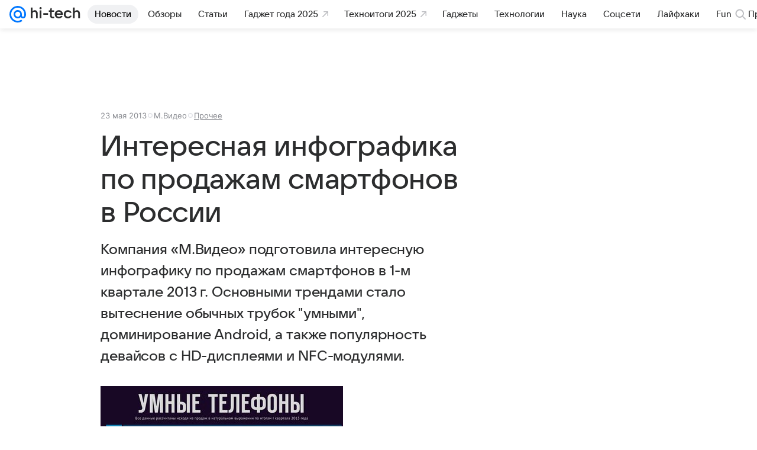

--- FILE ---
content_type: text/plain; charset=utf-8
request_url: https://media-stat.mail.ru/metrics/1.0/
body_size: 661
content:
eyJhbGciOiJkaXIiLCJjdHkiOiJKV1QiLCJlbmMiOiJBMjU2R0NNIiwidHlwIjoiSldUIn0.._M9nHOpaQXjURfsJ.[base64].30ia4_iJi1zNQjtJx8EBkw